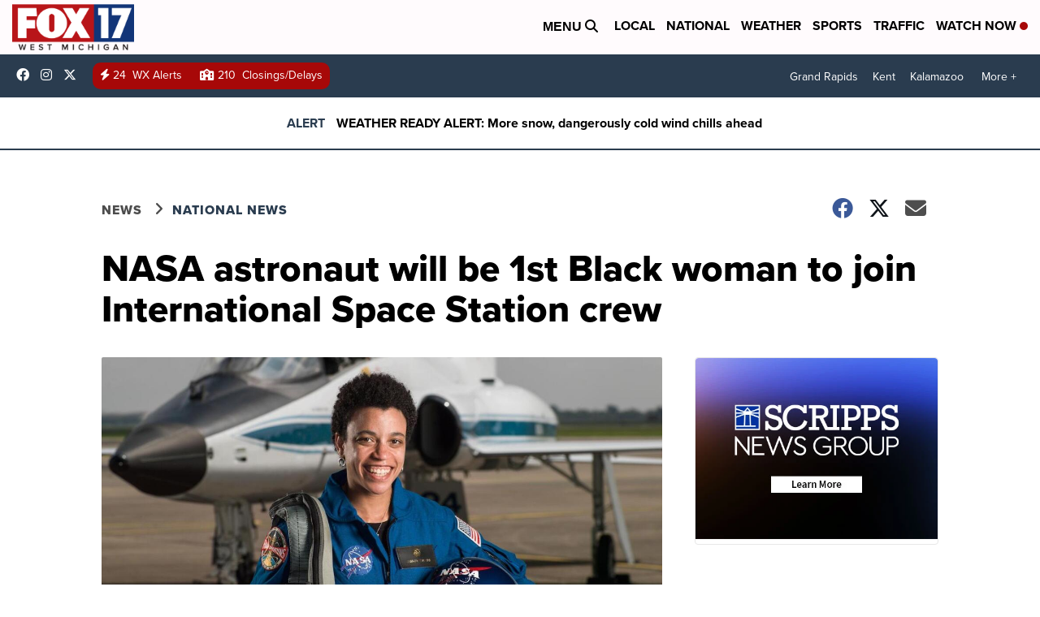

--- FILE ---
content_type: application/javascript; charset=utf-8
request_url: https://fundingchoicesmessages.google.com/f/AGSKWxUc1e8k14y4Hxz0awkJiNR7wNE-aQ-AmSdHNBnGerMupW0woFhiJij8QUN-fwRi4ZZGC4dctkgTW_yPNDwAMifsn4AB4tAqn00v26iula-RQucn82_Tgi6o1OHeFjsg3tNhjmAaDh52J1fEbM3CYYAZJfnxbre5yLYg6766LApObzwWCUyj9BPDbcQc/_/ad_base..az/adv/_468_80./adsegmentation./dfp/async.
body_size: -1289
content:
window['76f5b05e-d72b-43f2-b093-71b7dd7a95f5'] = true;